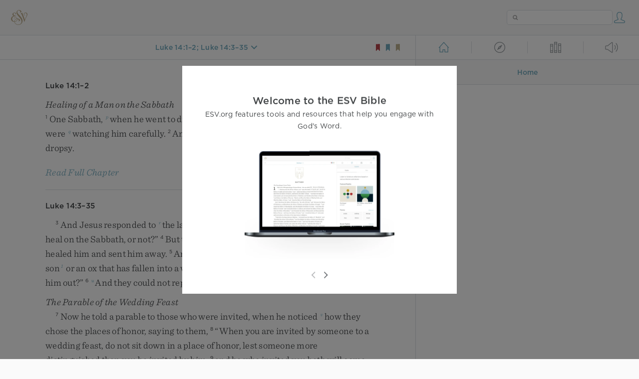

--- FILE ---
content_type: text/html; charset=utf-8
request_url: https://www.esv.org/Luke+14:1%E2%80%932;Luke+14:3%E2%80%9335/
body_size: 12295
content:



<!DOCTYPE html>
<html lang="en">
  <head>
    
      <title>
  Luke 14:1–2; Luke 14:3–35 - One Sabbath, when he went to dine at the house of a ruler o…
 | ESV.org</title>
    

    <meta charset="utf-8">
    <meta http-equiv="X-UA-Compatible" content="IE=Edge">

    <meta name="viewport" content="width=device-width,initial-scale=1">
    <meta name="apple-itunes-app" content="app-id=361797273">

    <meta name="twitter:card" content="summary"/>
    <meta name="twitter:site" content="@esvbible"/>
    <meta name="twitter:image" content="https://dch8lckz6x8ar.cloudfront.net/static/img/logo-twitter.6877ff184cb8.png"/>

    <meta property="og:type" content="website"/>
    <meta property="og:site_name" content="ESV Bible"/>
    <meta property="og:image" content="https://dch8lckz6x8ar.cloudfront.net/static/img/logo-facebook.dbab05d37e79.png"/>
    <meta property="og:image:width" content="600"/>
    <meta property="og:image:height" content="530"/>

    
  <meta name="description" content="One Sabbath, when he went to dine at the house of a ruler of the Pharisees, they were watching him carefully. And behold, there was a man before him who had dropsy. "/>

<meta name="twitter:title" content="Luke 14:1–2; Luke 14:3–35"/>
<meta name="twitter:description" content="One Sabbath, when he went to dine at the house of a ruler of the Pharisees, they were watching him carefully. And behold, there was a man before him who had dropsy. "/>

<meta property="og:title" content="Luke 14:1–2; Luke 14:3–35"/>
<meta property="og:description" content="One Sabbath, when he went to dine at the house of a ruler of the Pharisees, they were watching him carefully. And behold, there was a man before him who had dropsy. "/>

<link rel="canonical" href="https://www.esv.org/Luke+14:1–2;Luke+14:3–35/"/>



    <link rel="apple-touch-icon" href="https://dch8lckz6x8ar.cloudfront.net/static/img/apple-touch-icon.a1ed3d10db96.png">
    <link rel="shortcut icon" href="https://dch8lckz6x8ar.cloudfront.net/static/img/favicon.7e14cbe1912e.ico" type="image/x-icon">

    <link rel="stylesheet" href="https://dch8lckz6x8ar.cloudfront.net/static/css/output.7819abd744b0.css" type="text/css">

    
      <script async src="https://www.googletagmanager.com/gtag/js?id=G-6KC6HK8YF3"></script>

      <script>
        window.dataLayer = window.dataLayer || [];

        function gtag () { dataLayer.push(arguments); }

        gtag('js', new Date());
        gtag('config', 'G-6KC6HK8YF3');
        gtag('event', 'collect_user_data', {
          is_logged_in: 'False',
          is_subscriber: 'False'
        });
      </script>
    

    
      <script type="text/javascript">
  !function(f,b,e,v,n,t,s){if(f.fbq)return;n=f.fbq=function(){n.callMethod?
  n.callMethod.apply(n,arguments):n.queue.push(arguments)};if(!f._fbq)f._fbq=n;
  n.push=n;n.loaded=!0;n.version='2.0';n.queue=[];t=b.createElement(e);t.async=!0;
  t.src=v;s=b.getElementsByTagName(e)[0];s.parentNode.insertBefore(t,s)}(window,
  document,'script','https://connect.facebook.net/en_US/fbevents.js');
  fbq('init', '506435969522616');
  fbq('track', 'PageView');
</script>

<noscript>
  <img height="1" width="1" style="display:none" src="https://www.facebook.com/tr?id=506435969522616&ev=PageView&noscript=1"/>
</noscript>

    
  </head>
  <body class="two-columns theme-white font-size-medium line-spacing-medium">
    
      <div class="container">
        <nav class="top-nav">
          <a href="/"><img src="https://dch8lckz6x8ar.cloudfront.net/static/img/logo.15c3f5a870ee.svg" height="30" width="33" alt="ESV logo"></a>

          <div class="top-nav-right-controls">
            <div class="search-form">
              <form class="basic-search" action="/search/" method="GET">
                <input class="search" type="text" name="q" value="">
              </form>
            </div>
            
              <a href="#" id="expand-button" class="expand-button">
                <span class="expand-icon icon large"></span>
              </a>
            
            <a href="/login/" id="personal-button">
              <span class="account-icon icon large"></span>
            </a>
          </div>
        </nav>

        
  <main role="main">
    <article class="bible-column">
      <header id="bible-header">
        <a href="#" class="more-icon icon medium"></a>
        <p id="bible-nav-passage"><strong><a href="#"><span>Luke 14:1–2; Luke 14:3–35</span></a></strong></p>
        <div id="bookmarks">
          <a href="#" data-color="red"><img src="https://dch8lckz6x8ar.cloudfront.net/static/img/bookmark-small-red.78fce9c54d11.svg" height="20" width="20" alt="red bookmark icon"></a>
          <a href="#" data-color="blue"><img src="https://dch8lckz6x8ar.cloudfront.net/static/img/bookmark-small-blue.48f6e2f15d02.svg" height="20" width="20" alt="blue bookmark icon"></a>
          <a href="#" data-color="gold"><img src="https://dch8lckz6x8ar.cloudfront.net/static/img/bookmark-small-gold.69fe6fef4f9a.svg" height="20" width="20" alt="gold bookmark icon"></a>
        </div>
      </header>
      <div id="bible-content">
        <input class="js-passage" type="hidden" value="Luke 14:1–2; Luke 14:3–35"/>
<input class="js-focus-passage" type="hidden" value="Luke 14:1–2; Luke 14:3–35"/>


  
    <div class="multi-passage-header">Luke 14:1–2</div>

    <section dir="ltr" data-reference="Luke 14:1–2"><h3>Healing of a Man on the Sabbath</h3>
<p class="starts-chapter"><span class="verse" data-ref="42014001" data-last-offset="28"><b class="verse-num">1&nbsp;</b><u data-offset="8">One</u><u> </u><u data-offset="9">Sabbath</u><u>,</u><u> </u><sup class="crossref"><a href="/Lk7.36%3BLk11.37" title="ch. 7:36; 11:37" data-passage="Luke 7:36; Luke 11:37">p</a></sup><u data-offset="10">when</u><u> </u><u data-offset="11">he</u><u> </u><u data-offset="12">went</u><u> </u><u data-offset="13">to</u><u> </u><u data-offset="14">dine</u><u> </u><u data-offset="15">at</u><u> </u><u data-offset="16">the</u><u> </u><u data-offset="17">house</u><u> </u><u data-offset="18">of</u><u> </u><u data-offset="19">a</u><u> </u><u data-offset="20">ruler</u><u> </u><u data-offset="21">of</u><u> </u><u data-offset="22">the</u><u> </u><u data-offset="23">Pharisees</u><u>,</u><u> </u><u data-offset="24">they</u><u> </u><u data-offset="25">were</u><u> </u><sup class="crossref"><a href="/Lk20.20%3BMk3.2" title="ch. 20:20; Mark 3:2" data-passage="Luke 20:20; Mark 3:2">q</a></sup><u data-offset="26">watching</u><u> </u><u data-offset="27">him</u><u> </u><u data-offset="28">carefully</u><u>.</u></span>
<u> </u><span class="verse" data-ref="42014002" data-last-offset="11"><b class="verse-num">2&nbsp;</b><u data-offset="1">And</u><u> </u><u data-offset="2">behold</u><u>,</u><u> </u><u data-offset="3">there</u><u> </u><u data-offset="4">was</u><u> </u><u data-offset="5">a</u><u> </u><u data-offset="6">man</u><u> </u><u data-offset="7">before</u><u> </u><u data-offset="8">him</u><u> </u><u data-offset="9">who</u><u> </u><u data-offset="10">had</u><u> </u><u data-offset="11">dropsy</u><u>.</u></span>
</p>
</section>

    
      <div class="clear"></div>

      <div class="read-full-chapter-link">
        <a href="/Luke 14/" data-passage="Luke 14">
          Read Full Chapter
        </a>
      </div>
    

    
      <hr>
    
  
    <div class="multi-passage-header">Luke 14:3–35</div>

    <section dir="ltr" data-reference="Luke 14:3–35"><p class="mid-paragraph"><span class="verse" data-ref="42014003" data-last-offset="19"><b class="verse-num">3&nbsp;</b><u data-offset="1">And</u><u> </u><u data-offset="2">Jesus</u><u> </u><u data-offset="3">responded</u><u> </u><u data-offset="4">to</u><u> </u><sup class="crossref"><a href="/Lk7.30" title="See ch. 7:30" data-passage="Luke 7:30">r</a></sup><u data-offset="5">the</u><u> </u><u data-offset="6">lawyers</u><u> </u><u data-offset="7">and</u><u> </u><u data-offset="8">Pharisees</u><u>,</u><u> </u><u data-offset="9">saying</u><u>,</u><u> </u><span class="woc"><sup class="crossref"><a href="/Lk13.14%3BMt12.10" title="ch. 13:14; Matt. 12:10" data-passage="Luke 13:14; Matthew 12:10">s</a></sup><u>“</u><u data-offset="10">Is</u><u> </u><u data-offset="11">it</u><u> </u><u data-offset="12">lawful</u><u> </u><u data-offset="13">to</u><u> </u><u data-offset="14">heal</u><u> </u><u data-offset="15">on</u><u> </u><u data-offset="16">the</u><u> </u><u data-offset="17">Sabbath</u><u>,</u><u> </u><u data-offset="18">or</u><u> </u><u data-offset="19">not</u><u>?</u><u>”</u></span></span>
<u> </u><span class="verse" data-ref="42014004" data-last-offset="15"><b class="verse-num">4&nbsp;</b><u data-offset="1">But</u><u> </u><u data-offset="2">they</u><u> </u><u data-offset="3">remained</u><u> </u><u data-offset="4">silent</u><u>.</u><u> </u><u data-offset="5">Then</u><u> </u><u data-offset="6">he</u><u> </u><u data-offset="7">took</u><u> </u><u data-offset="8">him</u><u> </u><u data-offset="9">and</u><u> </u><u data-offset="10">healed</u><u> </u><u data-offset="11">him</u><u> </u><u data-offset="12">and</u><u> </u><u data-offset="13">sent</u><u> </u><u data-offset="14">him</u><u> </u><u data-offset="15">away</u><u>.</u></span>
<u> </u><span class="verse" data-ref="42014005" data-last-offset="30"><b class="verse-num">5&nbsp;</b><u data-offset="1">And</u><u> </u><u data-offset="2">he</u><u> </u><u data-offset="3">said</u><u> </u><u data-offset="4">to</u><u> </u><u data-offset="5">them</u><u>,</u><u> </u><span class="woc"><sup class="crossref"><a href="/Lk13.15%3BDe22.4%3BMt12.11" title="ch. 13:15; [Deut. 22:4; Matt. 12:11]" data-passage="Luke 13:15; Deuteronomy 22:4; Matthew 12:11">t</a></sup><u>“</u><u data-offset="6">Which</u><u> </u><u data-offset="7">of</u><u> </u><u data-offset="8">you</u><u>,</u><u> </u><u data-offset="9">having</u><u> </u><u data-offset="10">a</u><u> </u><u data-offset="11">son</u><sup class="footnote"><a id="fb1-2" title="&lt;span class=&quot;footnote-embedded&quot;&gt;Some manuscripts &lt;i&gt;&lt;span class=&quot;catch-word&quot;&gt;a&lt;/span&gt; donkey&lt;/i&gt;&lt;/span&gt;" href="#f1-">1</a></sup><u> </u><u data-offset="12">or</u><u> </u><u data-offset="13">an</u><u> </u><u data-offset="14">ox</u><u> </u><u data-offset="15">that</u><u> </u><u data-offset="16">has</u><u> </u><u data-offset="17">fallen</u><u> </u><u data-offset="18">into</u><u> </u><u data-offset="19">a</u><u> </u><u data-offset="20">well</u><u> </u><u data-offset="21">on</u><u> </u><u data-offset="22">a</u><u> </u><u data-offset="23">Sabbath</u><u> </u><u data-offset="24">day</u><u>,</u><u> </u><u data-offset="25">will</u><u> </u><u data-offset="26">not</u><u> </u><u data-offset="27">immediately</u><u> </u><u data-offset="28">pull</u><u> </u><u data-offset="29">him</u><u> </u><u data-offset="30">out</u><u>?</u><u>”</u></span></span>
<u> </u><span class="verse" data-ref="42014006" data-last-offset="8"><b class="verse-num">6&nbsp;</b><sup class="crossref"><a href="/Mt22.46" title="[Matt. 22:46]" data-passage="Matthew 22:46">u</a></sup><u data-offset="1">And</u><u> </u><u data-offset="2">they</u><u> </u><u data-offset="3">could</u><u> </u><u data-offset="4">not</u><u> </u><u data-offset="5">reply</u><u> </u><u data-offset="6">to</u><u> </u><u data-offset="7">these</u><u> </u><u data-offset="8">things</u><u>.</u></span>
</p>
<h3>The Parable of the Wedding Feast</h3>
<p><span class="verse" data-ref="42014007" data-last-offset="29"><b class="verse-num">7&nbsp;</b><u data-offset="7">Now</u><u> </u><u data-offset="8">he</u><u> </u><u data-offset="9">told</u><u> </u><u data-offset="10">a</u><u> </u><u data-offset="11">parable</u><u> </u><u data-offset="12">to</u><u> </u><u data-offset="13">those</u><u> </u><u data-offset="14">who</u><u> </u><u data-offset="15">were</u><u> </u><u data-offset="16">invited</u><u>,</u><u> </u><u data-offset="17">when</u><u> </u><u data-offset="18">he</u><u> </u><u data-offset="19">noticed</u><u> </u><sup class="crossref"><a href="/Lk11.43" title="See ch. 11:43" data-passage="Luke 11:43">v</a></sup><u data-offset="20">how</u><u> </u><u data-offset="21">they</u><u> </u><u data-offset="22">chose</u><u> </u><u data-offset="23">the</u><u> </u><u data-offset="24">places</u><u> </u><u data-offset="25">of</u><u> </u><u data-offset="26">honor</u><u>,</u><u> </u><u data-offset="27">saying</u><u> </u><u data-offset="28">to</u><u> </u><u data-offset="29">them</u><u>,</u></span>
<u> </u><span class="verse" data-ref="42014008" data-last-offset="29"><b class="verse-num woc">8&nbsp;</b><span class="woc"><u>“</u><u data-offset="1">When</u><u> </u><u data-offset="2">you</u><u> </u><u data-offset="3">are</u><u> </u><u data-offset="4">invited</u><u> </u><u data-offset="5">by</u><u> </u><u data-offset="6">someone</u><u> </u><u data-offset="7">to</u><u> </u><u data-offset="8">a</u><u> </u><u data-offset="9">wedding</u><u> </u><u data-offset="10">feast</u><u>,</u><u> </u><u data-offset="11">do</u><u> </u><u data-offset="12">not</u><u> </u><u data-offset="13">sit</u><u> </u><u data-offset="14">down</u><u> </u><u data-offset="15">in</u><u> </u><u data-offset="16">a</u><u> </u><u data-offset="17">place</u><u> </u><u data-offset="18">of</u><u> </u><u data-offset="19">honor</u><u>,</u><u> </u><u data-offset="20">lest</u><u> </u><u data-offset="21">someone</u><u> </u><u data-offset="22">more</u><u> </u><u data-offset="23">distinguished</u><u> </u><u data-offset="24">than</u><u> </u><u data-offset="25">you</u><u> </u><u data-offset="26">be</u><u> </u><u data-offset="27">invited</u><u> </u><u data-offset="28">by</u><u> </u><u data-offset="29">him</u><u>,</u></span></span>
<u> </u><span class="verse" data-ref="42014009" data-last-offset="30"><b class="verse-num woc">9&nbsp;</b><span class="woc"><u data-offset="1">and</u><u> </u><u data-offset="2">he</u><u> </u><u data-offset="3">who</u><u> </u><u data-offset="4">invited</u><u> </u><u data-offset="5">you</u><u> </u><u data-offset="6">both</u><u> </u><u data-offset="7">will</u><u> </u><u data-offset="8">come</u><u> </u><u data-offset="9">and</u><u> </u><u data-offset="10">say</u><u> </u><u data-offset="11">to</u><u> </u><u data-offset="12">you</u><u>,</u><u> </u><u>‘</u><u data-offset="13">Give</u><u> </u><u data-offset="14">your</u><u> </u><u data-offset="15">place</u><u> </u><u data-offset="16">to</u><u> </u><u data-offset="17">this</u><u> </u><u data-offset="18">person</u><u>,</u><u>’</u><u> </u><u data-offset="19">and</u><u> </u><u data-offset="20">then</u><u> </u><u data-offset="21">you</u><u> </u><u data-offset="22">will</u><u> </u><u data-offset="23">begin</u><u> </u><u data-offset="24">with</u><u> </u><u data-offset="25">shame</u><u> </u><u data-offset="26">to</u><u> </u><u data-offset="27">take</u><u> </u><u data-offset="28">the</u><u> </u><u data-offset="29">lowest</u><u> </u><u data-offset="30">place</u><u>.</u></span></span>
<u> </u><span class="verse" data-ref="42014010" data-last-offset="43"><b class="verse-num woc">10&nbsp;</b><span class="woc"><u data-offset="1">But</u><u> </u><u data-offset="2">when</u><u> </u><u data-offset="3">you</u><u> </u><u data-offset="4">are</u><u> </u><u data-offset="5">invited</u><u>,</u><u> </u><u data-offset="6">go</u><u> </u><u data-offset="7">and</u><u> </u><u data-offset="8">sit</u><u> </u><u data-offset="9">in</u><u> </u><u data-offset="10">the</u><u> </u><u data-offset="11">lowest</u><u> </u><u data-offset="12">place</u><u>,</u><u> </u><sup class="crossref"><a href="/Pr25.6-7" title="Prov. 25:6, 7" data-passage="Proverbs 25:6–7">w</a></sup><u data-offset="13">so</u><u> </u><u data-offset="14">that</u><u> </u><u data-offset="15">when</u><u> </u><u data-offset="16">your</u><u> </u><u data-offset="17">host</u><u> </u><u data-offset="18">comes</u><u> </u><u data-offset="19">he</u><u> </u><u data-offset="20">may</u><u> </u><u data-offset="21">say</u><u> </u><u data-offset="22">to</u><u> </u><u data-offset="23">you</u><u>,</u><u> </u><u>‘</u><u data-offset="24">Friend</u><u>,</u><u> </u><u data-offset="25">move</u><u> </u><u data-offset="26">up</u><u> </u><u data-offset="27">higher</u><u>.</u><u>’</u><u> </u><u data-offset="28">Then</u><u> </u><u data-offset="29">you</u><u> </u><u data-offset="30">will</u><u> </u><u data-offset="31">be</u><u> </u><u data-offset="32">honored</u><u> </u><u data-offset="33">in</u><u> </u><u data-offset="34">the</u><u> </u><u data-offset="35">presence</u><u> </u><u data-offset="36">of</u><u> </u><u data-offset="37">all</u><u> </u><u data-offset="38">who</u><u> </u><u data-offset="39">sit</u><u> </u><u data-offset="40">at</u><u> </u><u data-offset="41">table</u><u> </u><u data-offset="42">with</u><u> </u><u data-offset="43">you</u><u>.</u></span></span>
<u> </u><span class="verse" data-ref="42014011" data-last-offset="16"><b class="verse-num woc">11&nbsp;</b><span class="woc"><u data-offset="1">For</u><u> </u><sup class="crossref"><a href="/Lk18.14%3BPr29.23%3BEze21.26%3BMt18.4%3BJm4.6%3BJm4.10%3B1P5.5-6" title="ch. 18:14; [Prov. 29:23; Ezek. 21:26; Matt. 18:4; James 4:6, 10; 1 Pet. 5:5, 6]" data-passage="Luke 18:14; Proverbs 29:23; Ezekiel 21:26; Matthew 18:4; James 4:6; James 4:10; 1 Peter 5:5–6">x</a></sup><u data-offset="2">everyone</u><u> </u><u data-offset="3">who</u><u> </u><u data-offset="4">exalts</u><u> </u><u data-offset="5">himself</u><u> </u><u data-offset="6">will</u><u> </u><u data-offset="7">be</u><u> </u><u data-offset="8">humbled</u><u>,</u><u> </u><u data-offset="9">and</u><u> </u><u data-offset="10">he</u><u> </u><u data-offset="11">who</u><u> </u><u data-offset="12">humbles</u><u> </u><u data-offset="13">himself</u><u> </u><u data-offset="14">will</u><u> </u><u data-offset="15">be</u><u> </u><u data-offset="16">exalted</u><u>.</u><u>”</u></span></span>
</p>
<h3>The Parable of the Great Banquet</h3>
<p><span class="verse" data-ref="42014012" data-last-offset="49"><b class="verse-num">12&nbsp;</b><u data-offset="7">He</u><u> </u><u data-offset="8">said</u><u> </u><u data-offset="9">also</u><u> </u><u data-offset="10">to</u><u> </u><u data-offset="11">the</u><u> </u><u data-offset="12">man</u><u> </u><u data-offset="13">who</u><u> </u><u data-offset="14">had</u><u> </u><u data-offset="15">invited</u><u> </u><u data-offset="16">him</u><u>,</u><u> </u><span class="woc"><u>“</u><u data-offset="17">When</u><u> </u><u data-offset="18">you</u><u> </u><u data-offset="19">give</u><u> </u><sup class="crossref"><a href="/Jn21.12" title="John 21:12 (Gk.)" data-passage="John 21:12">y</a></sup><u data-offset="20">a</u><u> </u><u data-offset="21">dinner</u><u> </u><u data-offset="22">or</u><u> </u><u data-offset="23">a</u><u> </u><u data-offset="24">banquet</u><u>,</u><u> </u><u data-offset="25">do</u><u> </u><u data-offset="26">not</u><u> </u><u data-offset="27">invite</u><u> </u><u data-offset="28">your</u><u> </u><u data-offset="29">friends</u><u> </u><u data-offset="30">or</u><u> </u><u data-offset="31">your</u><u> </u><u data-offset="32">brothers</u><sup class="footnote"><a id="fb2-2" title="&lt;span class=&quot;footnote-embedded&quot;&gt;Or &lt;i&gt;&lt;span class=&quot;catch-word&quot;&gt;your brothers&lt;/span&gt; and sisters&lt;/i&gt;&lt;/span&gt;" href="#f2-">2</a></sup><u> </u><u data-offset="33">or</u><u> </u><u data-offset="34">your</u><u> </u><u data-offset="35">relatives</u><u> </u><u data-offset="36">or</u><u> </u><u data-offset="37">rich</u><u> </u><u data-offset="38">neighbors</u><u>,</u><u> </u><sup class="crossref"><a href="/Lk6.34" title="[ch. 6:34]" data-passage="Luke 6:34">z</a></sup><u data-offset="39">lest</u><u> </u><u data-offset="40">they</u><u> </u><u data-offset="41">also</u><u> </u><u data-offset="42">invite</u><u> </u><u data-offset="43">you</u><u> </u><u data-offset="44">in</u><u> </u><u data-offset="45">return</u><u> </u><u data-offset="46">and</u><u> </u><u data-offset="47">you</u><u> </u><u data-offset="48">be</u><u> </u><u data-offset="49">repaid</u><u>.</u></span></span>
<u> </u><span class="verse" data-ref="42014013" data-last-offset="15"><b class="verse-num woc">13&nbsp;</b><span class="woc"><u data-offset="1">But</u><u> </u><u data-offset="2">when</u><u> </u><u data-offset="3">you</u><u> </u><u data-offset="4">give</u><u> </u><u data-offset="5">a</u><u> </u><u data-offset="6">feast</u><u>,</u><u> </u><sup class="crossref"><a href="/Neh8.10%3BNeh8.12%3BEs9.22" title="[Neh. 8:10, 12; Esth. 9:22]" data-passage="Nehemiah 8:10; Nehemiah 8:12; Esther 9:22">a</a></sup><u data-offset="7">invite</u><u> </u><sup class="crossref"><a href="/Lk14.21" title="ver. 21" data-passage="Luke 14:21">b</a></sup><u data-offset="8">the</u><u> </u><u data-offset="9">poor</u><u>,</u><u> </u><u data-offset="10">the</u><u> </u><u data-offset="11">crippled</u><u>,</u><u> </u><u data-offset="12">the</u><u> </u><u data-offset="13">lame</u><u>,</u><u> </u><u data-offset="14">the</u><u> </u><u data-offset="15">blind</u><u>,</u></span></span>
<u> </u><span class="verse" data-ref="42014014" data-last-offset="21"><b class="verse-num woc">14&nbsp;</b><span class="woc"><u data-offset="1">and</u><u> </u><u data-offset="2">you</u><u> </u><u data-offset="3">will</u><u> </u><u data-offset="4">be</u><u> </u><u data-offset="5">blessed</u><u>,</u><u> </u><u data-offset="6">because</u><u> </u><u data-offset="7">they</u><u> </u><u data-offset="8">cannot</u><u> </u><u data-offset="9">repay</u><u> </u><u data-offset="10">you</u><u>.</u><u> </u><u data-offset="11">For</u><u> </u><u data-offset="12">you</u><u> </u><u data-offset="13">will</u><u> </u><u data-offset="14">be</u><u> </u><u data-offset="15">repaid</u><u> </u><sup class="crossref"><a href="/1Co15.23%3B1Th4.16%3BJn11.24%3BRv20.4-5" title="1 Cor. 15:23; 1 Thess. 4:16; [John 11:24; Rev. 20:4, 5]" data-passage="1 Corinthians 15:23; 1 Thessalonians 4:16; John 11:24; Revelation 20:4–5">c</a></sup><u data-offset="16">at</u><u> </u><sup class="crossref"><a href="/Ac24.15" title="Acts 24:15" data-passage="Acts 24:15">d</a></sup><u data-offset="17">the</u><u> </u><u data-offset="18">resurrection</u><u> </u><u data-offset="19">of</u><u> </u><u data-offset="20">the</u><u> </u><u data-offset="21">just</u><u>.</u><u>”</u></span></span>
</p>
<p><span class="verse" data-ref="42014015" data-last-offset="29"><b class="verse-num">15&nbsp;</b><u data-offset="1">When</u><u> </u><u data-offset="2">one</u><u> </u><u data-offset="3">of</u><u> </u><u data-offset="4">those</u><u> </u><u data-offset="5">who</u><u> </u><u data-offset="6">reclined</u><u> </u><u data-offset="7">at</u><u> </u><u data-offset="8">table</u><u> </u><u data-offset="9">with</u><u> </u><u data-offset="10">him</u><u> </u><u data-offset="11">heard</u><u> </u><u data-offset="12">these</u><u> </u><u data-offset="13">things</u><u>,</u><u> </u><u data-offset="14">he</u><u> </u><u data-offset="15">said</u><u> </u><u data-offset="16">to</u><u> </u><u data-offset="17">him</u><u>,</u><u> </u><sup class="crossref"><a href="/Rv19.9" title="Rev. 19:9" data-passage="Revelation 19:9">e</a></sup><u>“</u><u data-offset="18">Blessed</u><u> </u><u data-offset="19">is</u><u> </u><u data-offset="20">everyone</u><u> </u><u data-offset="21">who</u><u> </u><u data-offset="22">will</u><u> </u><sup class="crossref"><a href="/Lk13.29%3BLk22.16%3BLk22.30" title="[ch. 13:29; 22:16, 30]" data-passage="Luke 13:29; Luke 22:16; Luke 22:30">f</a></sup><u data-offset="23">eat</u><u> </u><u data-offset="24">bread</u><u> </u><u data-offset="25">in</u><u> </u><u data-offset="26">the</u><u> </u><u data-offset="27">kingdom</u><u> </u><u data-offset="28">of</u><u> </u><u data-offset="29">God</u><u>!</u><u>”</u></span>
<u> </u><span class="verse" data-ref="42014016" data-last-offset="15"><b class="verse-num">16&nbsp;</b><u data-offset="1">But</u><u> </u><u data-offset="2">he</u><u> </u><u data-offset="3">said</u><u> </u><u data-offset="4">to</u><u> </u><u data-offset="5">him</u><u>,</u><u> </u><span class="woc"><sup class="crossref"><a href="/Lk14.16-24%3BMt22.2-14" title="For ver. 16-24, [Matt. 22:2-14]" data-passage="Luke 14:16–24; Matthew 22:2–14">g</a></sup><u>“</u><u data-offset="6">A</u><u> </u><u data-offset="7">man</u><u> </u><u data-offset="8">once</u><u> </u><sup class="crossref"><a href="/Is25.6" title="[Isa. 25:6]" data-passage="Isaiah 25:6">h</a></sup><u data-offset="9">gave</u><u> </u><u data-offset="10">a</u><u> </u><u data-offset="11">great</u><u> </u><u data-offset="12">banquet</u><u> </u><u data-offset="13">and</u><u> </u><u data-offset="14">invited</u><u> </u><u data-offset="15">many</u><u>.</u></span></span>
<u> </u><span class="verse" data-ref="42014017" data-last-offset="25"><b class="verse-num woc">17&nbsp;</b><span class="woc"><u data-offset="1">And</u><u> </u><u data-offset="2">at</u><u> </u><u data-offset="3">the</u><u> </u><u data-offset="4">time</u><u> </u><u data-offset="5">for</u><u> </u><u data-offset="6">the</u><u> </u><u data-offset="7">banquet</u><u> </u><u data-offset="8">he</u><u> </u><sup class="crossref"><a href="/Es6.14%3BPr9.3%3BPr9.5" title="[Esth. 6:14; Prov. 9:3, 5]" data-passage="Esther 6:14; Proverbs 9:3; Proverbs 9:5">i</a></sup><u data-offset="9">sent</u><u> </u><u data-offset="10">his</u><u> </u><u data-offset="11">servant</u><sup class="footnote"><a id="fb3-2" title="&lt;span class=&quot;footnote-embedded&quot;&gt;Or &lt;i&gt;bondservant&lt;/i&gt;; also verses 21 (twice), 22, 23&lt;/span&gt;" href="#f3-">3</a></sup><u> </u><u data-offset="12">to</u><u> </u><u data-offset="13">say</u><u> </u><u data-offset="14">to</u><u> </u><u data-offset="15">those</u><u> </u><u data-offset="16">who</u><u> </u><u data-offset="17">had</u><u> </u><u data-offset="18">been</u><u> </u><u data-offset="19">invited</u><u>,</u><u> </u><u>‘</u><u data-offset="20">Come</u><u>,</u><u> </u><u data-offset="21">for</u><u> </u><u data-offset="22">everything</u><u> </u><u data-offset="23">is</u><u> </u><u data-offset="24">now</u><u> </u><u data-offset="25">ready</u><u>.</u><u>’</u></span></span>
<u> </u><span class="verse" data-ref="42014018" data-last-offset="30"><b class="verse-num woc">18&nbsp;</b><span class="woc"><u data-offset="1">But</u><u> </u><u data-offset="2">they</u><u> </u><u data-offset="3">all</u><u> </u><u data-offset="4">alike</u><u> </u><u data-offset="5">began</u><u> </u><u data-offset="6">to</u><u> </u><u data-offset="7">make</u><u> </u><u data-offset="8">excuses</u><u>.</u><u> </u><u data-offset="9">The</u><u> </u><u data-offset="10">first</u><u> </u><u data-offset="11">said</u><u> </u><u data-offset="12">to</u><u> </u><u data-offset="13">him</u><u>,</u><u> </u><u>‘</u><u data-offset="14">I</u><u> </u><u data-offset="15">have</u><u> </u><u data-offset="16">bought</u><u> </u><u data-offset="17">a</u><u> </u><u data-offset="18">field</u><u>,</u><u> </u><u data-offset="19">and</u><u> </u><u data-offset="20">I</u><u> </u><u data-offset="21">must</u><u> </u><u data-offset="22">go</u><u> </u><u data-offset="23">out</u><u> </u><u data-offset="24">and</u><u> </u><u data-offset="25">see</u><u> </u><u data-offset="26">it</u><u>.</u><u> </u><u data-offset="27">Please</u><u> </u><u data-offset="28">have</u><u> </u><u data-offset="29">me</u><u> </u><u data-offset="30">excused</u><u>.</u><u>’</u></span></span>
<u> </u><span class="verse" data-ref="42014019" data-last-offset="20"><b class="verse-num woc">19&nbsp;</b><span class="woc"><u data-offset="1">And</u><u> </u><u data-offset="2">another</u><u> </u><u data-offset="3">said</u><u>,</u><u> </u><u>‘</u><u data-offset="4">I</u><u> </u><u data-offset="5">have</u><u> </u><u data-offset="6">bought</u><u> </u><u data-offset="7">five</u><u> </u><u data-offset="8">yoke</u><u> </u><u data-offset="9">of</u><u> </u><u data-offset="10">oxen</u><u>,</u><u> </u><u data-offset="11">and</u><u> </u><u data-offset="12">I</u><u> </u><u data-offset="13">go</u><u> </u><u data-offset="14">to</u><u> </u><u data-offset="15">examine</u><u> </u><u data-offset="16">them</u><u>.</u><u> </u><u data-offset="17">Please</u><u> </u><u data-offset="18">have</u><u> </u><u data-offset="19">me</u><u> </u><u data-offset="20">excused</u><u>.</u><u>’</u></span></span>
<u> </u><span class="verse" data-ref="42014020" data-last-offset="13"><b class="verse-num woc">20&nbsp;</b><span class="woc"><u data-offset="1">And</u><u> </u><u data-offset="2">another</u><u> </u><u data-offset="3">said</u><u>,</u><u> </u><sup class="crossref"><a href="/De24.5" title="Deut. 24:5" data-passage="Deuteronomy 24:5">j</a></sup><u>‘</u><u data-offset="4">I</u><u> </u><u data-offset="5">have</u><u> </u><u data-offset="6">married</u><u> </u><u data-offset="7">a</u><u> </u><u data-offset="8">wife</u><u>,</u><u> </u><u data-offset="9">and</u><u> </u><u data-offset="10">therefore</u><u> </u><u data-offset="11">I</u><u> </u><u data-offset="12">cannot</u><u> </u><u data-offset="13">come</u><u>.</u><u>’</u></span></span>
<u> </u><span class="verse" data-ref="42014021" data-last-offset="46"><b class="verse-num woc">21&nbsp;</b><span class="woc"><u data-offset="1">So</u><u> </u><u data-offset="2">the</u><u> </u><u data-offset="3">servant</u><u> </u><u data-offset="4">came</u><u> </u><u data-offset="5">and</u><u> </u><u data-offset="6">reported</u><u> </u><u data-offset="7">these</u><u> </u><u data-offset="8">things</u><u> </u><u data-offset="9">to</u><u> </u><u data-offset="10">his</u><u> </u><u data-offset="11">master</u><u>.</u><u> </u><u data-offset="12">Then</u><u> </u><u data-offset="13">the</u><u> </u><u data-offset="14">master</u><u> </u><u data-offset="15">of</u><u> </u><u data-offset="16">the</u><u> </u><u data-offset="17">house</u><u> </u><u data-offset="18">became</u><u> </u><u data-offset="19">angry</u><u> </u><u data-offset="20">and</u><u> </u><u data-offset="21">said</u><u> </u><u data-offset="22">to</u><u> </u><u data-offset="23">his</u><u> </u><u data-offset="24">servant</u><u>,</u><u> </u><u>‘</u><u data-offset="25">Go</u><u> </u><u data-offset="26">out</u><u> </u><u data-offset="27">quickly</u><u> </u><u data-offset="28">to</u><u> </u><u data-offset="29">the</u><u> </u><u data-offset="30">streets</u><u> </u><u data-offset="31">and</u><u> </u><u data-offset="32">lanes</u><u> </u><u data-offset="33">of</u><u> </u><u data-offset="34">the</u><u> </u><u data-offset="35">city</u><u>,</u><u> </u><u data-offset="36">and</u><u> </u><u data-offset="37">bring</u><u> </u><u data-offset="38">in</u><u> </u><sup class="crossref"><a href="/Lk14.13" title="ver. 13" data-passage="Luke 14:13">k</a></sup><u data-offset="39">the</u><u> </u><u data-offset="40">poor</u><u> </u><u data-offset="41">and</u><u> </u><u data-offset="42">crippled</u><u> </u><u data-offset="43">and</u><u> </u><u data-offset="44">blind</u><u> </u><u data-offset="45">and</u><u> </u><u data-offset="46">lame</u><u>.</u><u>’</u></span></span>
<u> </u><span class="verse" data-ref="42014022" data-last-offset="16"><b class="verse-num woc">22&nbsp;</b><span class="woc"><u data-offset="1">And</u><u> </u><u data-offset="2">the</u><u> </u><u data-offset="3">servant</u><u> </u><u data-offset="4">said</u><u>,</u><u> </u><u>‘</u><u data-offset="5">Sir</u><u>,</u><u> </u><u data-offset="6">what</u><u> </u><u data-offset="7">you</u><u> </u><u data-offset="8">commanded</u><u> </u><u data-offset="9">has</u><u> </u><u data-offset="10">been</u><u> </u><u data-offset="11">done</u><u>,</u><u> </u><u data-offset="12">and</u><u> </u><u data-offset="13">still</u><u> </u><u data-offset="14">there</u><u> </u><u data-offset="15">is</u><u> </u><u data-offset="16">room</u><u>.</u><u>’</u></span></span>
<u> </u><span class="verse" data-ref="42014023" data-last-offset="26"><b class="verse-num woc">23&nbsp;</b><span class="woc"><u data-offset="1">And</u><u> </u><u data-offset="2">the</u><u> </u><u data-offset="3">master</u><u> </u><u data-offset="4">said</u><u> </u><u data-offset="5">to</u><u> </u><u data-offset="6">the</u><u> </u><u data-offset="7">servant</u><u>,</u><u> </u><u>‘</u><u data-offset="8">Go</u><u> </u><u data-offset="9">out</u><u> </u><u data-offset="10">to</u><u> </u><u data-offset="11">the</u><u> </u><u data-offset="12">highways</u><u> </u><u data-offset="13">and</u><u> </u><u data-offset="14">hedges</u><u> </u><u data-offset="15">and</u><u> </u><u data-offset="16">compel</u><u> </u><u data-offset="17">people</u><u> </u><u data-offset="18">to</u><u> </u><u data-offset="19">come</u><u> </u><u data-offset="20">in</u><u>,</u><u> </u><u data-offset="21">that</u><u> </u><u data-offset="22">my</u><u> </u><u data-offset="23">house</u><u> </u><u data-offset="24">may</u><u> </u><u data-offset="25">be</u><u> </u><u data-offset="26">filled</u><u>.</u></span></span>
<u> </u><span class="verse" data-ref="42014024" data-last-offset="15"><b class="verse-num woc">24&nbsp;</b><span class="woc"><u data-offset="1">For</u><u> </u><u data-offset="2">I</u><u> </u><u data-offset="3">tell</u><u> </u><u data-offset="4">you</u><u>,</u><sup class="footnote"><a id="fb4-2" title="&lt;span class=&quot;footnote-embedded&quot;&gt;The Greek word for &lt;i class=&quot;catch-word&quot;&gt;you&lt;/i&gt; here is plural&lt;/span&gt;" href="#f4-">4</a></sup><u> </u><sup class="crossref"><a href="/Mt21.43%3BAc13.46" title="Matt. 21:43; Acts 13:46" data-passage="Matthew 21:43; Acts 13:46">m</a></sup><u data-offset="5">none</u><u> </u><u data-offset="6">of</u><u> </u><u data-offset="7">those</u><u> </u><u data-offset="8">men</u><u> </u><u data-offset="9">who</u><u> </u><u data-offset="10">were</u><u> </u><u data-offset="11">invited</u><u> </u><u data-offset="12">shall</u><u> </u><u data-offset="13">taste</u><u> </u><u data-offset="14">my</u><u> </u><u data-offset="15">banquet</u><u>.</u><u>’</u><u>”</u></span></span>
</p>
<h3>The Cost of Discipleship</h3>
<p><span class="verse" data-ref="42014025" data-last-offset="16"><b class="verse-num">25&nbsp;</b><u data-offset="5">Now</u><u> </u><u data-offset="6">great</u><u> </u><u data-offset="7">crowds</u><u> </u><u data-offset="8">accompanied</u><u> </u><u data-offset="9">him</u><u>,</u><u> </u><u data-offset="10">and</u><u> </u><u data-offset="11">he</u><u> </u><u data-offset="12">turned</u><u> </u><u data-offset="13">and</u><u> </u><u data-offset="14">said</u><u> </u><u data-offset="15">to</u><u> </u><u data-offset="16">them</u><u>,</u></span>
<u> </u><span class="verse" data-ref="42014026" data-last-offset="33"><b class="verse-num woc">26&nbsp;</b><span class="woc"><sup class="crossref"><a href="/Lk14.33%3BMt10.37%3BDe33.9" title="ver. 33; Matt. 10:37; [Deut. 33:9]" data-passage="Luke 14:33; Matthew 10:37; Deuteronomy 33:9">n</a></sup><u>“</u><u data-offset="1">If</u><u> </u><u data-offset="2">anyone</u><u> </u><u data-offset="3">comes</u><u> </u><u data-offset="4">to</u><u> </u><u data-offset="5">me</u><u> </u><u data-offset="6">and</u><u> </u><sup class="crossref"><a href="/Lk16.13" title="ch. 16:13" data-passage="Luke 16:13">o</a></sup><u data-offset="7">does</u><u> </u><u data-offset="8">not</u><u> </u><u data-offset="9">hate</u><u> </u><u data-offset="10">his</u><u> </u><u data-offset="11">own</u><u> </u><u data-offset="12">father</u><u> </u><u data-offset="13">and</u><u> </u><u data-offset="14">mother</u><u> </u><u data-offset="15">and</u><u> </u><u data-offset="16">wife</u><u> </u><u data-offset="17">and</u><u> </u><u data-offset="18">children</u><u> </u><u data-offset="19">and</u><u> </u><u data-offset="20">brothers</u><u> </u><u data-offset="21">and</u><u> </u><u data-offset="22">sisters</u><u>,</u><u> </u><sup class="crossref"><a href="/Jn12.25%3BAc20.24%3BRv12.11" title="John 12:25; Acts 20:24; Rev. 12:11" data-passage="John 12:25; Acts 20:24; Revelation 12:11">p</a></sup><u data-offset="23">yes</u><u>,</u><u> </u><u data-offset="24">and</u><u> </u><u data-offset="25">even</u><u> </u><u data-offset="26">his</u><u> </u><u data-offset="27">own</u><u> </u><u data-offset="28">life</u><u>,</u><u> </u><u data-offset="29">he</u><u> </u><u data-offset="30">cannot</u><u> </u><u data-offset="31">be</u><u> </u><u data-offset="32">my</u><u> </u><u data-offset="33">disciple</u><u>.</u></span></span>
<u> </u><span class="verse" data-ref="42014027" data-last-offset="15"><b class="verse-num woc">27&nbsp;</b><span class="woc"><sup class="crossref"><a href="/Lk9.23%3BMt10.38%3BMt16.24%3BMk8.34" title="ch. 9:23; Matt. 10:38; 16:24; Mark 8:34" data-passage="Luke 9:23; Matthew 10:38; Matthew 16:24; Mark 8:34">q</a></sup><u data-offset="1">Whoever</u><u> </u><u data-offset="2">does</u><u> </u><u data-offset="3">not</u><u> </u><sup class="crossref"><a href="/Jn19.17" title="John 19:17" data-passage="John 19:17">r</a></sup><u data-offset="4">bear</u><u> </u><u data-offset="5">his</u><u> </u><u data-offset="6">own</u><u> </u><u data-offset="7">cross</u><u> </u><u data-offset="8">and</u><u> </u><u data-offset="9">come</u><u> </u><u data-offset="10">after</u><u> </u><u data-offset="11">me</u><u> </u><u data-offset="12">cannot</u><u> </u><u data-offset="13">be</u><u> </u><u data-offset="14">my</u><u> </u><u data-offset="15">disciple</u><u>.</u></span></span>
<u> </u><span class="verse" data-ref="42014028" data-last-offset="25"><b class="verse-num woc">28&nbsp;</b><span class="woc"><u data-offset="1">For</u><u> </u><u data-offset="2">which</u><u> </u><u data-offset="3">of</u><u> </u><u data-offset="4">you</u><u>,</u><u> </u><u data-offset="5">desiring</u><u> </u><u data-offset="6">to</u><u> </u><u data-offset="7">build</u><u> </u><u data-offset="8">a</u><u> </u><u data-offset="9">tower</u><u>,</u><u> </u><u data-offset="10">does</u><u> </u><u data-offset="11">not</u><u> </u><sup class="crossref"><a href="/Pr24.27" title="[Prov. 24:27]" data-passage="Proverbs 24:27">s</a></sup><u data-offset="12">first</u><u> </u><u data-offset="13">sit</u><u> </u><u data-offset="14">down</u><u> </u><u data-offset="15">and</u><u> </u><u data-offset="16">count</u><u> </u><u data-offset="17">the</u><u> </u><u data-offset="18">cost</u><u>,</u><u> </u><u data-offset="19">whether</u><u> </u><u data-offset="20">he</u><u> </u><u data-offset="21">has</u><u> </u><u data-offset="22">enough</u><u> </u><u data-offset="23">to</u><u> </u><u data-offset="24">complete</u><u> </u><u data-offset="25">it</u><u>?</u></span></span>
<u> </u><span class="verse" data-ref="42014029" data-last-offset="21"><b class="verse-num woc">29&nbsp;</b><span class="woc"><u data-offset="1">Otherwise</u><u>,</u><u> </u><u data-offset="2">when</u><u> </u><u data-offset="3">he</u><u> </u><u data-offset="4">has</u><u> </u><u data-offset="5">laid</u><u> </u><u data-offset="6">a</u><u> </u><u data-offset="7">foundation</u><u> </u><u data-offset="8">and</u><u> </u><u data-offset="9">is</u><u> </u><u data-offset="10">not</u><u> </u><u data-offset="11">able</u><u> </u><u data-offset="12">to</u><u> </u><u data-offset="13">finish</u><u>,</u><u> </u><u data-offset="14">all</u><u> </u><u data-offset="15">who</u><u> </u><u data-offset="16">see</u><u> </u><u data-offset="17">it</u><u> </u><u data-offset="18">begin</u><u> </u><u data-offset="19">to</u><u> </u><u data-offset="20">mock</u><u> </u><u data-offset="21">him</u><u>,</u></span></span>
<u> </u><span class="verse" data-ref="42014030" data-last-offset="12"><b class="verse-num woc">30&nbsp;</b><span class="woc"><u data-offset="1">saying</u><u>,</u><u> </u><u>‘</u><u data-offset="2">This</u><u> </u><u data-offset="3">man</u><u> </u><u data-offset="4">began</u><u> </u><u data-offset="5">to</u><u> </u><u data-offset="6">build</u><u> </u><u data-offset="7">and</u><u> </u><u data-offset="8">was</u><u> </u><u data-offset="9">not</u><u> </u><u data-offset="10">able</u><u> </u><u data-offset="11">to</u><u> </u><u data-offset="12">finish</u><u>.</u><u>’</u></span></span>
<u> </u><span class="verse" data-ref="42014031" data-last-offset="35"><b class="verse-num woc">31&nbsp;</b><span class="woc"><u data-offset="1">Or</u><u> </u><u data-offset="2">what</u><u> </u><u data-offset="3">king</u><u>,</u><u> </u><u data-offset="4">going</u><u> </u><u data-offset="5">out</u><u> </u><u data-offset="6">to</u><u> </u><u data-offset="7">encounter</u><u> </u><u data-offset="8">another</u><u> </u><u data-offset="9">king</u><u> </u><u data-offset="10">in</u><u> </u><u data-offset="11">war</u><u>,</u><u> </u><u data-offset="12">will</u><u> </u><u data-offset="13">not</u><u> </u><sup class="crossref"><a href="/Lk14.28" title="ver. 28" data-passage="Luke 14:28">t</a></sup><u data-offset="14">sit</u><u> </u><u data-offset="15">down</u><u> </u><u data-offset="16">first</u><u> </u><u data-offset="17">and</u><u> </u><u data-offset="18">deliberate</u><u> </u><u data-offset="19">whether</u><u> </u><u data-offset="20">he</u><u> </u><u data-offset="21">is</u><u> </u><u data-offset="22">able</u><u> </u><u data-offset="23">with</u><u> </u><u data-offset="24">ten</u><u> </u><u data-offset="25">thousand</u><u> </u><u data-offset="26">to</u><u> </u><u data-offset="27">meet</u><u> </u><u data-offset="28">him</u><u> </u><u data-offset="29">who</u><u> </u><u data-offset="30">comes</u><u> </u><u data-offset="31">against</u><u> </u><u data-offset="32">him</u><u> </u><u data-offset="33">with</u><u> </u><u data-offset="34">twenty</u><u> </u><u data-offset="35">thousand</u><u>?</u></span></span>
<u> </u><span class="verse" data-ref="42014032" data-last-offset="22"><b class="verse-num woc">32&nbsp;</b><span class="woc"><u data-offset="1">And</u><u> </u><u data-offset="2">if</u><u> </u><u data-offset="3">not</u><u>,</u><u> </u><u data-offset="4">while</u><u> </u><u data-offset="5">the</u><u> </u><u data-offset="6">other</u><u> </u><u data-offset="7">is</u><u> </u><u data-offset="8">yet</u><u> </u><u data-offset="9">a</u><u> </u><u data-offset="10">great</u><u> </u><u data-offset="11">way</u><u> </u><u data-offset="12">off</u><u>,</u><u> </u><u data-offset="13">he</u><u> </u><u data-offset="14">sends</u><u> </u><u data-offset="15">a</u><u> </u><u data-offset="16">delegation</u><u> </u><u data-offset="17">and</u><u> </u><u data-offset="18">asks</u><u> </u><u data-offset="19">for</u><u> </u><u data-offset="20">terms</u><u> </u><u data-offset="21">of</u><u> </u><u data-offset="22">peace</u><u>.</u></span></span>
<u> </u><span class="verse" data-ref="42014033" data-last-offset="18"><b class="verse-num woc">33&nbsp;</b><span class="woc"><sup class="crossref"><a href="/Pp3.7" title="[Phil. 3:7]" data-passage="Philippians 3:7">u</a></sup><u data-offset="1">So</u><u> </u><u data-offset="2">therefore</u><u>,</u><u> </u><u data-offset="3">any</u><u> </u><u data-offset="4">one</u><u> </u><u data-offset="5">of</u><u> </u><u data-offset="6">you</u><u> </u><u data-offset="7">who</u><u> </u><sup class="crossref"><a href="/Lk14.26%3BLk18.28" title="[ver. 26; ch. 18:28]" data-passage="Luke 14:26; Luke 18:28">v</a></sup><u data-offset="8">does</u><u> </u><u data-offset="9">not</u><u> </u><u data-offset="10">renounce</u><u> </u><u data-offset="11">all</u><u> </u><u data-offset="12">that</u><u> </u><u data-offset="13">he</u><u> </u><u data-offset="14">has</u><u> </u><u data-offset="15">cannot</u><u> </u><u data-offset="16">be</u><u> </u><u data-offset="17">my</u><u> </u><u data-offset="18">disciple</u><u>.</u></span></span>
</p>
<h3>Salt Without Taste Is Worthless</h3>
<p><span class="verse" data-ref="42014034" data-last-offset="21"><b class="verse-num woc">34&nbsp;</b><span class="woc"><sup class="crossref leading-crossref"><a href="/Mk9.50" title="Mark 9:50" data-passage="Mark 9:50">w</a></sup><u>“</u><u data-offset="6">Salt</u><u> </u><u data-offset="7">is</u><u> </u><u data-offset="8">good</u><u>,</u><u> </u><sup class="crossref"><a href="/Mt5.13" title="Matt. 5:13" data-passage="Matthew 5:13">x</a></sup><u data-offset="9">but</u><u> </u><u data-offset="10">if</u><u> </u><u data-offset="11">salt</u><u> </u><u data-offset="12">has</u><u> </u><u data-offset="13">lost</u><u> </u><u data-offset="14">its</u><u> </u><u data-offset="15">taste</u><u>,</u><u> </u><u data-offset="16">how</u><u> </u><u data-offset="17">shall</u><u> </u><u data-offset="18">its</u><u> </u><u data-offset="19">saltiness</u><u> </u><u data-offset="20">be</u><u> </u><u data-offset="21">restored</u><u>?</u></span></span>
<u> </u><span class="verse" data-ref="42014035" data-last-offset="27"><b class="verse-num woc">35&nbsp;</b><span class="woc"><u data-offset="1">It</u><u> </u><u data-offset="2">is</u><u> </u><u data-offset="3">of</u><u> </u><u data-offset="4">no</u><u> </u><u data-offset="5">use</u><u> </u><u data-offset="6">either</u><u> </u><u data-offset="7">for</u><u> </u><u data-offset="8">the</u><u> </u><u data-offset="9">soil</u><u> </u><u data-offset="10">or</u><u> </u><u data-offset="11">for</u><u> </u><u data-offset="12">the</u><u> </u><u data-offset="13">manure</u><u> </u><u data-offset="14">pile</u><u>.</u><u> </u><u data-offset="15">It</u><u> </u><u data-offset="16">is</u><u> </u><u data-offset="17">thrown</u><u> </u><u data-offset="18">away</u><u>.</u><u> </u><sup class="crossref"><a href="/Mt11.15" title="See Matt. 11:15" data-passage="Matthew 11:15">y</a></sup><u data-offset="19">He</u><u> </u><u data-offset="20">who</u><u> </u><u data-offset="21">has</u><u> </u><u data-offset="22">ears</u><u> </u><u data-offset="23">to</u><u> </u><u data-offset="24">hear</u><u>,</u><u> </u><u data-offset="25">let</u><u> </u><u data-offset="26">him</u><u> </u><u data-offset="27">hear</u><u>.</u><u>”</u></span></span>
</p>
</section>

    
      <div class="clear"></div>

      <div class="read-full-chapter-link">
        <a href="/Luke 14/" data-passage="Luke 14">
          Read Full Chapter
        </a>
      </div>
    

    
  




      </div>
    </article>

    
      <aside id="alt-column" class="alt-column">
  <header id="alt-header">
    <span data-view="home">
      <a class="home-icon icon large left" href="#"></a>
    </span>
    <hr class="vertical">
    <span data-view="explore">
      <a class="explore-icon icon large inactive left" href="#"></a>
    </span>
    <hr class="vertical">
    <span data-view="library">
      <a class="library-icon icon large inactive left" href="#"></a>
    </span>
    <hr class="vertical">
    <span data-view="listen">
      <a class="listen-icon icon large inactive left" href="#"></a>
    </span>
  </header>
  <div class="alt-sub-header" id="alt-sub-header">
    <a class="alt-left-corner-action-button icon medium" href="#"></a>
    <p><strong>Home</strong></p>
    <a class="alt-right-corner-action-button icon medium" href="#"></a>
  </div>
  <div class="alt-content" id="alt-content">
    
  <div class="empty-state">
    <div class="empty-home-icons">
      <span class="bookmark-option-empty icon large"></span>
      <span class="favorite-icon icon large"></span>
      <span class="highlight-icon icon large"></span>
      <span class="note-icon icon large"></span>
    </div>
    <strong>A place for your personal content</strong>
    <span>
      Sign in to use the home tab, where all of your personal content, reading
      plans, and recent playlists will be easily accessible.
    </span>

    <a href="/login/" class="button">Sign In</a>

    <span>Don't have an account? <a href="/account/register/">Sign up</a></span>
  </div>


  </div>
</aside>

    
  </main>

  <footer class="general-footer main-footer">
  <p class="left"><strong>&copy; 2001 &ndash; 2025 Crossway</strong></p>
  <nav class="right">
    <ul>
      
        <li><strong><a href="#" class="open-tour">Take a Tour</a></strong></li>
      

      <li><strong><a href="/about/">About</a></strong></li>
      <li><strong><a href="/resources/">Developer Resources</a></strong></li>
      <li><strong><a href="/help/">Help</a></strong></li>
      <li><strong><a href="#" class="open-chat">Live Chat</a></strong></li>
    </ul>
  </nav>
</footer>


  <nav id="bible-nav" class="floating-menu">
  <div class="bible-nav-headers">
    <div class="bible-nav-header selected" data-testament="old">
      Old Testament
    </div>
    <div class="bible-nav-header" data-testament="new">
      New Testament
    </div>
  </div>

  <div class="bible-nav-books">
    <div class="book-name bible-nav-ot-start" data-chapters="50">
      <h3>Genesis</h3>
      <div></div>
    </div>
    <div class="book-name" data-chapters="40">
      <h3>Exodus</h3>
      <div></div>
    </div>
    <div class="book-name" data-chapters="27">
      <h3>Leviticus</h3>
      <div></div>
    </div>
    <div class="book-name" data-chapters="36">
      <h3>Numbers</h3>
      <div></div>
    </div>
    <div class="book-name" data-chapters="34">
      <h3>Deuteronomy</h3>
      <div></div>
    </div>
    <div class="book-name" data-chapters="24">
      <h3>Joshua</h3>
      <div></div>
    </div>
    <div class="book-name" data-chapters="21">
      <h3>Judges</h3>
      <div></div>
    </div>
    <div class="book-name" data-chapters="4">
      <h3>Ruth</h3>
      <div></div>
    </div>
    <div class="book-name" data-chapters="31">
      <h3>1 Samuel</h3>
      <div></div>
    </div>
    <div class="book-name" data-chapters="24">
      <h3>2 Samuel</h3>
      <div></div>
    </div>
    <div class="book-name" data-chapters="22">
      <h3>1 Kings</h3>
      <div></div>
    </div>
    <div class="book-name" data-chapters="25">
      <h3>2 Kings</h3>
      <div></div>
    </div>
    <div class="book-name" data-chapters="29">
      <h3>1 Chronicles</h3>
      <div></div>
    </div>
    <div class="book-name" data-chapters="36">
      <h3>2 Chronicles</h3>
      <div></div>
    </div>
    <div class="book-name" data-chapters="10">
      <h3>Ezra</h3>
      <div></div>
    </div>
    <div class="book-name" data-chapters="13">
      <h3>Nehemiah</h3>
      <div></div>
    </div>
    <div class="book-name" data-chapters="10">
      <h3>Esther</h3>
      <div></div>
    </div>
    <div class="book-name" data-chapters="42">
      <h3>Job</h3>
      <div></div>
    </div>
    <div class="book-name" data-chapters="150">
      <h3>Psalms</h3>
      <div></div>
    </div>
    <div class="book-name" data-chapters="31">
      <h3>Proverbs</h3>
      <div></div>
    </div>
    <div class="book-name" data-chapters="12">
      <h3>Ecclesiastes</h3>
      <div></div>
    </div>
    <div class="book-name" data-chapters="8">
      <h3>Song of Solomon</h3>
      <div></div>
    </div>
    <div class="book-name" data-chapters="66">
      <h3>Isaiah</h3>
      <div></div>
    </div>
    <div class="book-name" data-chapters="52">
      <h3>Jeremiah</h3>
      <div></div>
    </div>
    <div class="book-name" data-chapters="5">
      <h3>Lamentations</h3>
      <div></div>
    </div>
    <div class="book-name" data-chapters="48">
      <h3>Ezekiel</h3>
      <div></div>
    </div>
    <div class="book-name" data-chapters="12">
      <h3>Daniel</h3>
      <div></div>
    </div>
    <div class="book-name" data-chapters="14">
      <h3>Hosea</h3>
      <div></div>
    </div>
    <div class="book-name" data-chapters="3">
      <h3>Joel</h3>
      <div></div>
    </div>
    <div class="book-name" data-chapters="9">
      <h3>Amos</h3>
      <div></div>
    </div>
    <div class="book-name" data-chapters="1">
      <h3>Obadiah</h3>
      <div></div>
    </div>
    <div class="book-name" data-chapters="4">
      <h3>Jonah</h3>
      <div></div>
    </div>
    <div class="book-name" data-chapters="7">
      <h3>Micah</h3>
      <div></div>
    </div>
    <div class="book-name" data-chapters="3">
      <h3>Nahum</h3>
      <div></div>
    </div>
    <div class="book-name" data-chapters="3">
      <h3>Habakkuk</h3>
      <div></div>
    </div>
    <div class="book-name" data-chapters="3">
      <h3>Zephaniah</h3>
      <div></div>
    </div>
    <div class="book-name" data-chapters="2">
      <h3>Haggai</h3>
      <div></div>
    </div>
    <div class="book-name" data-chapters="14">
      <h3>Zechariah</h3>
      <div></div>
    </div>
    <div class="book-name" data-chapters="4">
      <h3>Malachi</h3>
      <div></div>
    </div>
    <div class="book-name bible-nav-nt-start" data-chapters="28">
      <h3>Matthew</h3>
      <div></div>
    </div>
    <div class="book-name" data-chapters="16">
      <h3>Mark</h3>
      <div></div>
    </div>
    <div class="book-name" data-chapters="24">
      <h3>Luke</h3>
      <div></div>
    </div>
    <div class="book-name" data-chapters="21">
      <h3>John</h3>
      <div></div>
    </div>
    <div class="book-name" data-chapters="28">
      <h3>Acts</h3>
      <div></div>
    </div>
    <div class="book-name" data-chapters="16">
      <h3>Romans</h3>
      <div></div>
    </div>
    <div class="book-name" data-chapters="16">
      <h3>1 Corinthians</h3>
      <div></div>
    </div>
    <div class="book-name" data-chapters="13">
      <h3>2 Corinthians</h3>
      <div></div>
    </div>
    <div class="book-name" data-chapters="6">
      <h3>Galatians</h3>
      <div></div>
    </div>
    <div class="book-name" data-chapters="6">
      <h3>Ephesians</h3>
      <div></div>
    </div>
    <div class="book-name" data-chapters="4">
      <h3>Philippians</h3>
      <div></div>
    </div>
    <div class="book-name" data-chapters="4">
      <h3>Colossians</h3>
      <div></div>
    </div>
    <div class="book-name" data-chapters="5">
      <h3>1 Thessalonians</h3>
      <div></div>
    </div>
    <div class="book-name" data-chapters="3">
      <h3>2 Thessalonians</h3>
      <div></div>
    </div>
    <div class="book-name" data-chapters="6">
      <h3>1 Timothy</h3>
      <div></div>
    </div>
    <div class="book-name" data-chapters="4">
      <h3>2 Timothy</h3>
      <div></div>
    </div>
    <div class="book-name" data-chapters="3">
      <h3>Titus</h3>
      <div></div>
    </div>
    <div class="book-name" data-chapters="1">
      <h3>Philemon</h3>
      <div></div>
    </div>
    <div class="book-name" data-chapters="13">
      <h3>Hebrews</h3>
      <div></div>
    </div>
    <div class="book-name" data-chapters="5">
      <h3>James</h3>
      <div></div>
    </div>
    <div class="book-name" data-chapters="5">
      <h3>1 Peter</h3>
      <div></div>
    </div>
    <div class="book-name" data-chapters="3">
      <h3>2 Peter</h3>
      <div></div>
    </div>
    <div class="book-name" data-chapters="5">
      <h3>1 John</h3>
      <div></div>
    </div>
    <div class="book-name" data-chapters="1">
      <h3>2 John</h3>
      <div></div>
    </div>
    <div class="book-name" data-chapters="1">
      <h3>3 John</h3>
      <div></div>
    </div>
    <div class="book-name" data-chapters="1">
      <h3>Jude</h3>
      <div></div>
    </div>
    <div class="book-name" data-chapters="22">
      <h3>Revelation</h3>
      <div></div>
    </div>
  </div>
</nav>


  <div id="more-menu" class="floating-menu more-menu">
  <a href="#" class="text-settings-row" data-view="text-settings">
    <span>Text Settings</span>
    <span class="text-settings-icon icon medium"></span>
  </a>
  <a href="#" class="layout-options-row" data-view="layout-options">
    <span>Layout Options</span>
    <span class="two-column-icon icon medium"></span>
  </a>
  <a href="#" class="language-tools-row" data-view="language-options">
    <span>Language Tools</span>
    <span class="language-tools-icon icon medium"></span>
  </a>
</div>


  <div id="text-settings" class="floating-menu">
  <span class="more-menu-header">Text Settings</span>

  <div id="sizing-options" class="input-container">
    <button type="button" class="text-size-button" data-direction="smaller">
      <span class="text-size-smaller-icon icon medium"></span>
    </button>

    <button type="button" class="text-size-button" data-direction="larger">
      <span class="text-size-larger-icon icon medium"></span>
    </button>

    <button type="button" class="line-spacing-button">
      <span class="line-spacing-icon icon"></span>
    </button>
  </div>

  <div class="select">
    <select id="serif_font" name="serif_font">
      <option value="true">Sentinel</option>
      <option value="false">Gotham</option>
    </select>
  </div>

  <div id="theme" class="input-container">
    <input type="radio" id="theme-light" name="zephyr_theme" value="white">
    <input type="radio" id="theme-sepia" name="zephyr_theme" value="sepia">
    <input type="radio" id="theme-dark" name="zephyr_theme" value="black">
    <input type="radio" id="theme-auto" name="zephyr_theme" value="auto">
  </div>

  <div class="input-container checkbox-input-container">
  <label for="show_woc">Red Letter</label>
  <input type="checkbox" id="show_woc" name="show_woc" >
</div>


  <div class="input-container checkbox-input-container">
  <label for="show_headings">Headings</label>
  <input type="checkbox" id="show_headings" name="show_headings" >
</div>


  <div class="input-container checkbox-input-container">
  <label for="show_verse_numbers">Verse Numbers</label>
  <input type="checkbox" id="show_verse_numbers" name="show_verse_numbers" >
</div>


  <div class="input-container checkbox-input-container">
  <label for="show_footnotes">Footnotes</label>
  <input type="checkbox" id="show_footnotes" name="show_footnotes" >
</div>


  <div class="input-container checkbox-input-container">
  <label for="show_crossrefs">Crossrefs</label>
  <input type="checkbox" id="show_crossrefs" name="show_crossrefs" >
</div>


  <div class="input-container checkbox-input-container">
  <label for="show_notes">Personal Notes</label>
  <input type="checkbox" id="show_notes" name="show_notes" >
</div>


  <div class="input-container checkbox-input-container">
  <label for="show_highlights">My Highlights</label>
  <input type="checkbox" id="show_highlights" name="show_highlights" >
</div>


  <hr>

  <div class="section-header">
    <strong>Layout Settings</strong>
  </div>

  <div class="input-container checkbox-input-container">
  <label for="book_illustrations">Book Illustrations</label>
  <input type="checkbox" id="book_illustrations" name="book_illustrations" >
</div>


  <div class="input-container checkbox-input-container">
  <label for="justified_text">Justified Text</label>
  <input type="checkbox" id="justified_text" name="justified_text" >
</div>


  <div class="input-container checkbox-input-container">
  <label for="one_verse_per_line">Verse-by-Verse</label>
  <input type="checkbox" id="one_verse_per_line" name="one_verse_per_line" >
</div>


  <div class="input-container checkbox-input-container">
  <label for="infinite_scroll">Infinite Scrolling</label>
  <input type="checkbox" id="infinite_scroll" name="infinite_scroll" >
</div>


  <hr>

  <div class="section-header">
    <strong>Copy and Paste Settings</strong>
  </div>

  <div class="input-container checkbox-input-container">
  <label for="copy_modal_headings">Retain Headings</label>
  <input type="checkbox" id="copy_modal_headings" name="copy_modal_headings" >
</div>


  <div class="input-container checkbox-input-container">
  <label for="copy_modal_verse_numbers">Retain Verse Numbers</label>
  <input type="checkbox" id="copy_modal_verse_numbers" name="copy_modal_verse_numbers" >
</div>


  <div class="input-container checkbox-input-container">
  <label for="copy_modal_footnotes">Retain Footnotes</label>
  <input type="checkbox" id="copy_modal_footnotes" name="copy_modal_footnotes" >
</div>


  <div class="input-container checkbox-input-container">
  <label for="copy_modal_crossrefs">Retain Crossrefs</label>
  <input type="checkbox" id="copy_modal_crossrefs" name="copy_modal_crossrefs" >
</div>

</div>


  <div id="layout-options" class="floating-menu">
  <span class="more-menu-header">Layout Options</span>
  <div class="input-container">
    <input type="radio" id="layout-option-one-column" name="layout-options" value="one-column">
    <label for="layout-option-one-column">
      <span class="single-column-icon icon medium"></span>
      <span>Single Column</span>
    </label>
  </div>
  <div class="input-container">
    <input type="radio" id="layout-option-two-columns" name="layout-options" value="two-columns" checked>
    <label for="layout-option-two-columns">
      <span class="two-column-icon icon medium"></span>
      <span>Two Column</span>
    </label>
  </div>
</div>


  
    <div id="language-options" class="floating-menu">
  <span class="more-menu-header">Language Tools</span>

  <div class="unauthed-language-options">
    <div class="unauthed-language-covers">
      <img src="https://static.crossway.org/products/medium/9781433531668.jpg" height="180" width="120" alt="The Hebrew Old Testament">
      <img src="https://static.crossway.org/products/medium/663575121725.jpg" height="180" width="120" alt="The Greek New Testament">
    </div>

    <span>Sign in to gain access to Greek and Hebrew language tools, making it easy and convenient to study Scripture in its original languages.</span>

    <a class="button" href="/login/">Sign In</a>

    <strong>Don't have an account? <a href="/customer/register/">Sign up</a></strong>
  </div>
</div>

  

  <div id="verse-menu" class="verse-menu">
  <p>Leviticus 19:27</p>
  <div id="add-favorite" class="verse-menu-option">
    <span>Add to Favorites</span>
    <span class="favorite-icon icon large"></span>
  </div>
  <div id="add-highlight" class="verse-menu-option">
    <span>Highlight Verse</span>
    <span class="highlight-icon icon large"></span>
    <div id="highlight-options">
      <a href="#" class="highlight-option highlight-option-red" data-color="red"></a>
      <a href="#" class="highlight-option highlight-option-blue" data-color="blue"></a>
      <a href="#" class="highlight-option highlight-option-yellow" data-color="yellow"></a>
    </div>
  </div>
  <div id="add-note" class="verse-menu-option">
    <span>Take a Note</span>
    <span class="note-icon icon large"></span>
  </div>
  <div id="add-bookmark" class="verse-menu-option">
    <span>Bookmark Verse</span>
    <div id="bookmark-options">
      <a href="#" class="bookmark-option bookmark-option-empty icon large"></a>
      <a href="#" class="bookmark-option bookmark-option-red icon large" data-color="red"></a>
      <a href="#" class="bookmark-option bookmark-option-blue icon large" data-color="blue"></a>
      <a href="#" class="bookmark-option bookmark-option-gold icon large" data-color="gold"></a>
    </div>
  </div>
  <div id="copy" class="verse-menu-option">
    <span>Copy Verse</span>
    <span class="copy-icon icon large"></span>
  </div>
  <div id="share" class="verse-menu-option">
    <span>Share Verse</span>
    <span class="share-icon icon large"></span>
    <div id="share-options">
      <a href="#" class="share-option facebook-icon icon large" data-service="facebook"></a>
      <a href="#" class="share-option twitter-icon icon large" data-service="twitter"></a>
      <a href="#" class="share-option email-icon icon large" data-service="email"></a>
    </div>
  </div>
</div>


  <div id="tooltip">
  <div class="tooltip-header">
    <span class="tooltip-designator"><strong><em>2</em></strong></span>
    <small class="tooltip-view-all"><strong><a href="#">View All</a></strong></small>
    <span class="tooltip-reference"><strong>Leviticus 19:27</strong></span>
    <span class="tooltip-close"><a class="icon medium close-icon" href="#"></a></span>
  </div>
  <div class="tooltip-content"></div>
</div>


  <div id="alt-more-menu" class="floating-menu more-menu"></div>

<div id="alt-more-menu-row-template">
  <a href="#" class="alt-more-menu-row">
    <span></span><span class="icon medium"></span>
  </a>
</div>


  <div class="contract-button"><span class="contract-icon icon large"></span></div>

  <div class="alert" style="display: none;">
    <div class="alert-dismiss">
      <span class="close-icon icon medium"></span>
    </div>
    <div class="alert-message"></div>
  </div>

  <div class="zoom-overlay">
    <span class="close-icon icon medium"></span>
    <img class="zoom-image"/>
  </div>

  

<div class="tour">
  <div class="tour-container">
    <div class="tour-slides">
      <div class="tour-slide">
        <div class="tour-copy">
          <strong>Welcome to the ESV Bible</strong>
          <span>ESV.org features tools and resources that help you engage with God's Word.</span>
        </div>

        <div class="tour-image">
          <span class="tour-image-01"></span>
        </div>
      </div>

      <div class="tour-slide">
        <div class="tour-copy">
          <strong>Read God's Word</strong>
          <span>Add personal notes, bookmarks, and highlights&ndash;all of which sync in the app on web and mobile platforms.</span>
        </div>

        <div class="tour-image">
          <span class="tour-image-02"></span>
        </div>
      </div>

      <div class="tour-slide">
        <div class="tour-copy">
          <strong>Listen to God's Word</strong>
          <span>Choose from multiple narrators, dozens of thematic playlists, background music, and more.</span>
        </div>

        <div class="tour-image">
          <span class="tour-image-03"></span>
        </div>
      </div>

      <div class="tour-slide">
        <div class="tour-copy">
          <strong>Go Deeper</strong>
          <span>Dig into the biblical text with award-winning study Bibles and commentaries, including the ESV Study Bible.</span>
        </div>

        <div class="tour-image">
          <span class="tour-image-04"></span>
        </div>
      </div>

      <div class="tour-slide">
        <div class="tour-copy">
          <strong>Start a Habit</strong>
          <span>Explore dozens of interactive reading plans that make it easy to engage with Scripture every day.</span>
        </div>

        <div class="tour-image">
          <span class="tour-image-05"></span>
        </div>
      </div>
    </div>

    <div class="tour-buttons">
      <a class="tour-button-prev back-icon icon medium" href="#"></a>
      <a class="tour-button-next forward-icon icon medium" href="#"></a>
    </div>

    <span class="tour-button-close close-icon icon"></span>
  </div>
</div>


  <textarea id="copy-textarea"></textarea>

  <div id="in-text-note-template">
    <a class="in-text-note-icon" href="#">
      <img src="https://dch8lckz6x8ar.cloudfront.net/static/img/in-text-note.9694c7e99ee4.svg" height="12" width="12" alt="note icon">
    </a>
  </div>

  <div id="in-text-note-tooltip-icon-template">
    <img class="in-text-note-tooltip-icon" src="https://dch8lckz6x8ar.cloudfront.net/static/img/in-text-note-tooltip.a7723281a435.svg" height="12" width="12" alt="note icon">
  </div>

  <input type="hidden" name="csrfmiddlewaretoken" value="gw3N5BtBlBAujyjxwGo7pqf673oCoHfYpi0qw98yUhHCj11KlA5xZHKE34m60QuH">

      </div>

      
    

    <script type="text/javascript">
      var USER_KEY = 'unauthed';
      var SETTINGS_JSON = {"audio_master_volume": 100, "audio_music": "no-music", "audio_music_volume": 24, "audio_speed": 1, "audio_voice": "david-cochran-heath", "audio_voice_volume": 100, "book_illustrations": true, "column_layout": "two-columns", "copy_modal_headings": true, "copy_modal_verse_numbers": true, "copy_modal_footnotes": false, "copy_modal_crossrefs": false, "font_size": "medium", "greek_tools_source": "grc-esv", "greek_tools_form_translit": false, "greek_tools_lemma": false, "greek_tools_parse_code": false, "greek_tools_lemma_translit": false, "greek_tools_strong": false, "hebrew_tools_source": "hbo-esv", "hebrew_tools_gloss": true, "hebrew_tools_lemma": false, "hebrew_tools_lemma_translit": false, "hebrew_tools_parse_code": false, "hebrew_tools_segments": false, "hebrew_tools_surface_form_translit": false, "hebrew_tools_word_transliteration": false, "infinite_scroll": true, "justified_text": false, "line_spacing": "medium", "one_verse_per_line": false, "serif_font": true, "show_woc": false, "show_headings": true, "show_crossrefs": true, "show_footnotes": true, "show_highlights": true, "show_notes": true, "show_verse_numbers": true, "thgnt_source": "gnt-esv", "thgnt_form_translit": false, "thgnt_lemma": false, "thgnt_parse_code": false, "thgnt_lemma_translit": false, "thgnt_strong": false, "text_follows_audio": true, "tour_seen": false, "zephyr_theme": "white"};
    </script>

    <script src="https://dch8lckz6x8ar.cloudfront.net/static/js/output.b3efbf361f2d.js"></script>

    

    <script type="text/javascript">
      
  

    </script>

    <script src="https://dch8lckz6x8ar.cloudfront.net/static/js/output.f302a0f4c29d.js"></script>

    
      <link rel="stylesheet" type="text/css" href="https://cdn.fonts.net/t/1.css?apiType=css&projectid=e3e3b7d2-49b2-43d3-87bf-b510ed97915a">
    
  </body>
</html>
